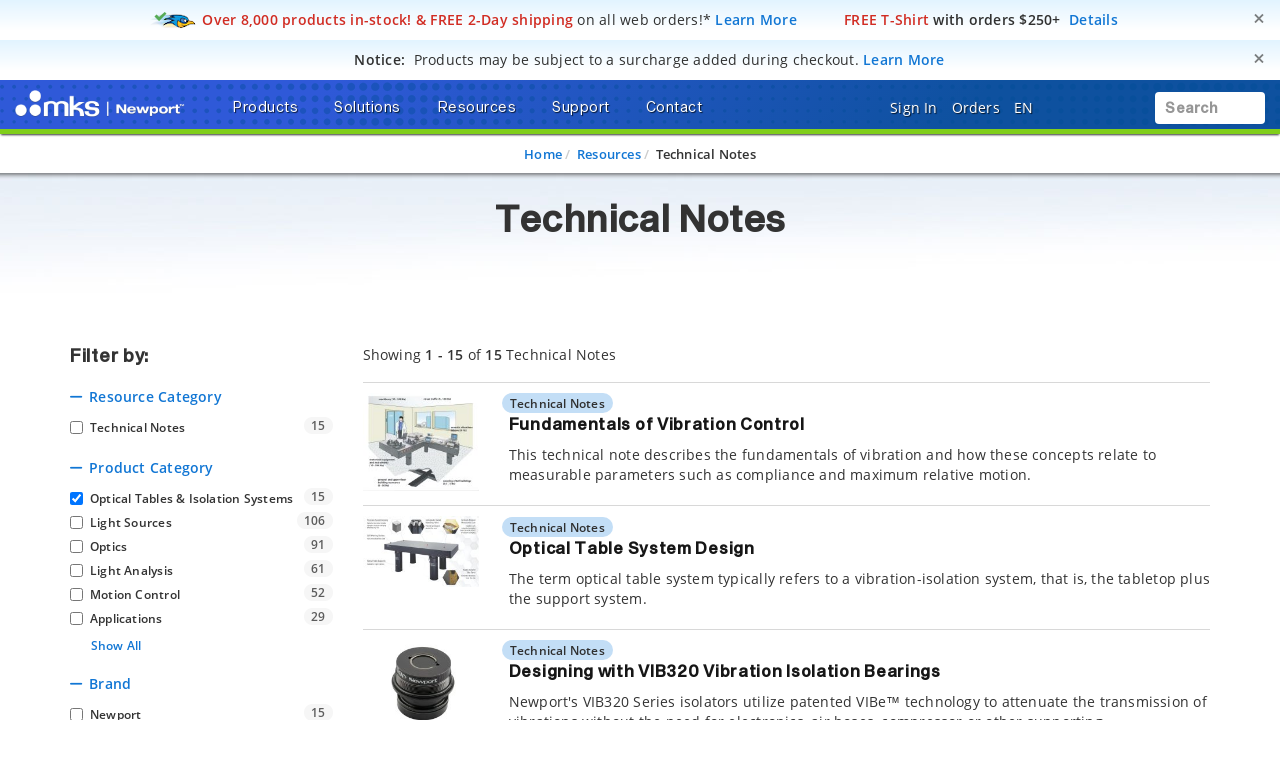

--- FILE ---
content_type: text/html; charset=utf-8
request_url: https://www.google.com/recaptcha/api2/anchor?ar=1&k=6Le4AgsTAAAAAObYHfGdzGKeAfTNqXHq7pXrwpBN&co=aHR0cHM6Ly93d3cubmV3cG9ydC5jb206NDQz&hl=en&v=TkacYOdEJbdB_JjX802TMer9&size=normal&anchor-ms=20000&execute-ms=15000&cb=9rryrtvi0yx6
body_size: 46475
content:
<!DOCTYPE HTML><html dir="ltr" lang="en"><head><meta http-equiv="Content-Type" content="text/html; charset=UTF-8">
<meta http-equiv="X-UA-Compatible" content="IE=edge">
<title>reCAPTCHA</title>
<style type="text/css">
/* cyrillic-ext */
@font-face {
  font-family: 'Roboto';
  font-style: normal;
  font-weight: 400;
  src: url(//fonts.gstatic.com/s/roboto/v18/KFOmCnqEu92Fr1Mu72xKKTU1Kvnz.woff2) format('woff2');
  unicode-range: U+0460-052F, U+1C80-1C8A, U+20B4, U+2DE0-2DFF, U+A640-A69F, U+FE2E-FE2F;
}
/* cyrillic */
@font-face {
  font-family: 'Roboto';
  font-style: normal;
  font-weight: 400;
  src: url(//fonts.gstatic.com/s/roboto/v18/KFOmCnqEu92Fr1Mu5mxKKTU1Kvnz.woff2) format('woff2');
  unicode-range: U+0301, U+0400-045F, U+0490-0491, U+04B0-04B1, U+2116;
}
/* greek-ext */
@font-face {
  font-family: 'Roboto';
  font-style: normal;
  font-weight: 400;
  src: url(//fonts.gstatic.com/s/roboto/v18/KFOmCnqEu92Fr1Mu7mxKKTU1Kvnz.woff2) format('woff2');
  unicode-range: U+1F00-1FFF;
}
/* greek */
@font-face {
  font-family: 'Roboto';
  font-style: normal;
  font-weight: 400;
  src: url(//fonts.gstatic.com/s/roboto/v18/KFOmCnqEu92Fr1Mu4WxKKTU1Kvnz.woff2) format('woff2');
  unicode-range: U+0370-0377, U+037A-037F, U+0384-038A, U+038C, U+038E-03A1, U+03A3-03FF;
}
/* vietnamese */
@font-face {
  font-family: 'Roboto';
  font-style: normal;
  font-weight: 400;
  src: url(//fonts.gstatic.com/s/roboto/v18/KFOmCnqEu92Fr1Mu7WxKKTU1Kvnz.woff2) format('woff2');
  unicode-range: U+0102-0103, U+0110-0111, U+0128-0129, U+0168-0169, U+01A0-01A1, U+01AF-01B0, U+0300-0301, U+0303-0304, U+0308-0309, U+0323, U+0329, U+1EA0-1EF9, U+20AB;
}
/* latin-ext */
@font-face {
  font-family: 'Roboto';
  font-style: normal;
  font-weight: 400;
  src: url(//fonts.gstatic.com/s/roboto/v18/KFOmCnqEu92Fr1Mu7GxKKTU1Kvnz.woff2) format('woff2');
  unicode-range: U+0100-02BA, U+02BD-02C5, U+02C7-02CC, U+02CE-02D7, U+02DD-02FF, U+0304, U+0308, U+0329, U+1D00-1DBF, U+1E00-1E9F, U+1EF2-1EFF, U+2020, U+20A0-20AB, U+20AD-20C0, U+2113, U+2C60-2C7F, U+A720-A7FF;
}
/* latin */
@font-face {
  font-family: 'Roboto';
  font-style: normal;
  font-weight: 400;
  src: url(//fonts.gstatic.com/s/roboto/v18/KFOmCnqEu92Fr1Mu4mxKKTU1Kg.woff2) format('woff2');
  unicode-range: U+0000-00FF, U+0131, U+0152-0153, U+02BB-02BC, U+02C6, U+02DA, U+02DC, U+0304, U+0308, U+0329, U+2000-206F, U+20AC, U+2122, U+2191, U+2193, U+2212, U+2215, U+FEFF, U+FFFD;
}
/* cyrillic-ext */
@font-face {
  font-family: 'Roboto';
  font-style: normal;
  font-weight: 500;
  src: url(//fonts.gstatic.com/s/roboto/v18/KFOlCnqEu92Fr1MmEU9fCRc4AMP6lbBP.woff2) format('woff2');
  unicode-range: U+0460-052F, U+1C80-1C8A, U+20B4, U+2DE0-2DFF, U+A640-A69F, U+FE2E-FE2F;
}
/* cyrillic */
@font-face {
  font-family: 'Roboto';
  font-style: normal;
  font-weight: 500;
  src: url(//fonts.gstatic.com/s/roboto/v18/KFOlCnqEu92Fr1MmEU9fABc4AMP6lbBP.woff2) format('woff2');
  unicode-range: U+0301, U+0400-045F, U+0490-0491, U+04B0-04B1, U+2116;
}
/* greek-ext */
@font-face {
  font-family: 'Roboto';
  font-style: normal;
  font-weight: 500;
  src: url(//fonts.gstatic.com/s/roboto/v18/KFOlCnqEu92Fr1MmEU9fCBc4AMP6lbBP.woff2) format('woff2');
  unicode-range: U+1F00-1FFF;
}
/* greek */
@font-face {
  font-family: 'Roboto';
  font-style: normal;
  font-weight: 500;
  src: url(//fonts.gstatic.com/s/roboto/v18/KFOlCnqEu92Fr1MmEU9fBxc4AMP6lbBP.woff2) format('woff2');
  unicode-range: U+0370-0377, U+037A-037F, U+0384-038A, U+038C, U+038E-03A1, U+03A3-03FF;
}
/* vietnamese */
@font-face {
  font-family: 'Roboto';
  font-style: normal;
  font-weight: 500;
  src: url(//fonts.gstatic.com/s/roboto/v18/KFOlCnqEu92Fr1MmEU9fCxc4AMP6lbBP.woff2) format('woff2');
  unicode-range: U+0102-0103, U+0110-0111, U+0128-0129, U+0168-0169, U+01A0-01A1, U+01AF-01B0, U+0300-0301, U+0303-0304, U+0308-0309, U+0323, U+0329, U+1EA0-1EF9, U+20AB;
}
/* latin-ext */
@font-face {
  font-family: 'Roboto';
  font-style: normal;
  font-weight: 500;
  src: url(//fonts.gstatic.com/s/roboto/v18/KFOlCnqEu92Fr1MmEU9fChc4AMP6lbBP.woff2) format('woff2');
  unicode-range: U+0100-02BA, U+02BD-02C5, U+02C7-02CC, U+02CE-02D7, U+02DD-02FF, U+0304, U+0308, U+0329, U+1D00-1DBF, U+1E00-1E9F, U+1EF2-1EFF, U+2020, U+20A0-20AB, U+20AD-20C0, U+2113, U+2C60-2C7F, U+A720-A7FF;
}
/* latin */
@font-face {
  font-family: 'Roboto';
  font-style: normal;
  font-weight: 500;
  src: url(//fonts.gstatic.com/s/roboto/v18/KFOlCnqEu92Fr1MmEU9fBBc4AMP6lQ.woff2) format('woff2');
  unicode-range: U+0000-00FF, U+0131, U+0152-0153, U+02BB-02BC, U+02C6, U+02DA, U+02DC, U+0304, U+0308, U+0329, U+2000-206F, U+20AC, U+2122, U+2191, U+2193, U+2212, U+2215, U+FEFF, U+FFFD;
}
/* cyrillic-ext */
@font-face {
  font-family: 'Roboto';
  font-style: normal;
  font-weight: 900;
  src: url(//fonts.gstatic.com/s/roboto/v18/KFOlCnqEu92Fr1MmYUtfCRc4AMP6lbBP.woff2) format('woff2');
  unicode-range: U+0460-052F, U+1C80-1C8A, U+20B4, U+2DE0-2DFF, U+A640-A69F, U+FE2E-FE2F;
}
/* cyrillic */
@font-face {
  font-family: 'Roboto';
  font-style: normal;
  font-weight: 900;
  src: url(//fonts.gstatic.com/s/roboto/v18/KFOlCnqEu92Fr1MmYUtfABc4AMP6lbBP.woff2) format('woff2');
  unicode-range: U+0301, U+0400-045F, U+0490-0491, U+04B0-04B1, U+2116;
}
/* greek-ext */
@font-face {
  font-family: 'Roboto';
  font-style: normal;
  font-weight: 900;
  src: url(//fonts.gstatic.com/s/roboto/v18/KFOlCnqEu92Fr1MmYUtfCBc4AMP6lbBP.woff2) format('woff2');
  unicode-range: U+1F00-1FFF;
}
/* greek */
@font-face {
  font-family: 'Roboto';
  font-style: normal;
  font-weight: 900;
  src: url(//fonts.gstatic.com/s/roboto/v18/KFOlCnqEu92Fr1MmYUtfBxc4AMP6lbBP.woff2) format('woff2');
  unicode-range: U+0370-0377, U+037A-037F, U+0384-038A, U+038C, U+038E-03A1, U+03A3-03FF;
}
/* vietnamese */
@font-face {
  font-family: 'Roboto';
  font-style: normal;
  font-weight: 900;
  src: url(//fonts.gstatic.com/s/roboto/v18/KFOlCnqEu92Fr1MmYUtfCxc4AMP6lbBP.woff2) format('woff2');
  unicode-range: U+0102-0103, U+0110-0111, U+0128-0129, U+0168-0169, U+01A0-01A1, U+01AF-01B0, U+0300-0301, U+0303-0304, U+0308-0309, U+0323, U+0329, U+1EA0-1EF9, U+20AB;
}
/* latin-ext */
@font-face {
  font-family: 'Roboto';
  font-style: normal;
  font-weight: 900;
  src: url(//fonts.gstatic.com/s/roboto/v18/KFOlCnqEu92Fr1MmYUtfChc4AMP6lbBP.woff2) format('woff2');
  unicode-range: U+0100-02BA, U+02BD-02C5, U+02C7-02CC, U+02CE-02D7, U+02DD-02FF, U+0304, U+0308, U+0329, U+1D00-1DBF, U+1E00-1E9F, U+1EF2-1EFF, U+2020, U+20A0-20AB, U+20AD-20C0, U+2113, U+2C60-2C7F, U+A720-A7FF;
}
/* latin */
@font-face {
  font-family: 'Roboto';
  font-style: normal;
  font-weight: 900;
  src: url(//fonts.gstatic.com/s/roboto/v18/KFOlCnqEu92Fr1MmYUtfBBc4AMP6lQ.woff2) format('woff2');
  unicode-range: U+0000-00FF, U+0131, U+0152-0153, U+02BB-02BC, U+02C6, U+02DA, U+02DC, U+0304, U+0308, U+0329, U+2000-206F, U+20AC, U+2122, U+2191, U+2193, U+2212, U+2215, U+FEFF, U+FFFD;
}

</style>
<link rel="stylesheet" type="text/css" href="https://www.gstatic.com/recaptcha/releases/TkacYOdEJbdB_JjX802TMer9/styles__ltr.css">
<script nonce="vIws5OLkQeYbxWcbQBDM7g" type="text/javascript">window['__recaptcha_api'] = 'https://www.google.com/recaptcha/api2/';</script>
<script type="text/javascript" src="https://www.gstatic.com/recaptcha/releases/TkacYOdEJbdB_JjX802TMer9/recaptcha__en.js" nonce="vIws5OLkQeYbxWcbQBDM7g">
      
    </script></head>
<body><div id="rc-anchor-alert" class="rc-anchor-alert"></div>
<input type="hidden" id="recaptcha-token" value="[base64]">
<script type="text/javascript" nonce="vIws5OLkQeYbxWcbQBDM7g">
      recaptcha.anchor.Main.init("[\x22ainput\x22,[\x22bgdata\x22,\x22\x22,\[base64]/[base64]/[base64]/[base64]/[base64]/[base64]/[base64]/[base64]/[base64]/[base64]/[base64]/[base64]/[base64]/[base64]\\u003d\x22,\[base64]\x22,\[base64]/CpWrDmlxww5nCpiTCrsOswo3DohXDq8K1wrpIw6d/w4Yqw7Q6EQ/CrBfDnGkjw5HCiApCC8O6wrsgwp5eGMKbw6zCr8OYPsK9wo/Dkg3Cmh7CjDbDlsKxESUuwoJxWXIMwr7DonomMhvCk8KJO8KXNUPDlsOER8OIUsKmQ2HDhiXCrMOZXUsmUcOAc8KRwrvDsX/Ds2A3wqrDhMOWfcOhw53ComPDicODw5zDvsKALsOJwqvDoRRDw5ByI8Kdw7PDmXdSc23DiDhnw6/CjsKbRsO1w5zDu8KqCMK0w7BLTMOhY8KAIcK7LlYgwpltwrF+woRvwpnDhmR0wrZRQUfChEwzwrDDoMOUGT0lf3FHWSLDhMONwonDoj5Ow4MgHzFjAnBPwpk9W34SIU0AME/ChDxTw6nDpxLCt8Krw53ChFZ7LnoowpDDiEDCtMOrw6Zkw5Zdw7XDnsKwwoMvXijCh8K3wrUfwoRnwqvCmcKGw4rDvFVXex1gw6xVNkohVBbDtcKuwrt+S3dGXWM/wq3CsGTDt2zDuCDCuC/Dk8KdXjoAw5vDug1Sw7/Ci8OIBCXDm8OHUsKxwpJnY8Kiw7RFFA7DsH7DqWzDlEplwplhw7caZcKxw6kiwoBBIjtiw7XCpjjDuEU/[base64]/[base64]/DmwtYw47CvMOmMSpYwqI8w5U7HR/DnlxLMcOjwqh8wp/DhBV1woNQU8ORQMKbwqjCkcKRwoXCuWsswoxBwrvCgMO7wrbDrW7DrMOMCMKlwp7CsTJCHHciHjfCo8K1wolgw7pEwqEeMsKdLMKOwrLDuAXCszlWw5l9LkzDmMKiwqpEW2pQA8Kgwr0uVcOhU0FHw7Y0wpJ/WgjCrMOjw6rCm8OAMS50w7DDlcKwworDp1bDnzHDvm7CicO7w7hsw5QSw5fDkz3CrBBewpQHZhLDpsKDJ0HDsMKOCjHCmsOmdcKucTzDvsKSw4/CgQYbc8ORw4bCjSobw7wCwoXDoAEfw7Rsdh9dW8Ocwrlhw7MBw7EbI2B8w7trwqNiYE4KAcOSw7DDsmpIw6xBVzoUairDn8KFw5V4TsOxD8ORC8OxK8Kmwp/CmBI1w7bCnMKKbsKrw5l7PMOLeSJ+JWFxwoBLwpJUIMOVNGjDsT0TNcO2wofDocK7w5QXKTzDtcOaYWlLD8KIwrTCgMKZw5TDjcKYw5XCpcOnw4vCsHhWRMKqwrk7SxIIwrPDhjbDpsOxw7PDl8ONc8Onwo/[base64]/[base64]/wo/DpMO0wp5dbMKMw5Iyf8KXwp8qLsKgN3bCr8O2aiLCmsKoLGN6SsOdw7ZtKSVXcSHCisOAYBRWDT/Cn1YHw6fCqS1/[base64]/wqHDp8Oqwpk/[base64]/I1jCpMKZXQcKQMOZI0N7w67Do0clw5opBEjDiMKpwqjDm8Kew6DDqcOSL8O1w5/DssOPfMKOw5/CsMKIwrPDggI1GMOGwpLDpMOuw4c4GQIsRsOqw6nDqDBaw6xEw57DuH13wrnDln3Cm8Kgw4nDgsOAwoHCjsKAfMOSAcKUX8OYw6F7wrxGw5dew4/CusO2w49zW8KrSGnCszzCpBfDq8KRwrPCpG/CosKJSDE0WHjCoBbCk8KiWMKITW3DpsKbJy81A8Ome0LDtcKGMcOEw61Cb3o/wqHDrsKrwp/DnQQxw5rDjcKVMMOhJsOlRDHDjm1tAD/[base64]/Dhz5Swo7CnMKEw71BfcKyfzrDoCLDjcOdw7caaMOTw5MtfcOQwpjDocKLwrzDssOuwohOwpZ1QMO7wpdSwp/CijwbPcKIw5HDiBNwwp/Cl8OAAwhfw5NXwrDCpcKnw4g6CcKWwp4Qwo7DhMOJKsK+G8O6w5AXCy7CpMOvw6FHIhTDomTCoT8bw5fCr0spwrnCnMOvasKcACIXwoPDoMKxA3jDkcKjPUvDjlLDshzDmD4kdsONG8ObZsKHw4d5w5EswrjChcK7wq/Cu3DCp8OrwrZTw73Dl0PCiEpQaEkmAmfCusK9wrJfD8K7wqwKw7IJwodYLcKHw4vDgcOLfjVdG8OiwqxYw4zCtS5kIMOLGDnClMOyOMKzZMOhw5dMw4hLXcOCYsKmE8OQw6TDt8O/wpTChsO6LWrChMK1wqh9w7fClHUEwrBfwrXDoT8lwr7CvDUiwpLCrsKIDSx5RMKjw7EzLn3DrwrCgcKPwpFgwqTCgn7CscKZw7wCJA8rwrpYw7/ClcKHdMKewqbDksK6w78Cw5DCrMOwwpcqcsK6wp8lw4/CryE4DyA2wo3Cj3Arw7vCs8K1AMOhwpNiJMKOaMO8wrwswqbDgMOOwofDpzzDsynDgyrDvA/Cu8OjdVLDt8OOw5teOGHDghzDnjrDry/CkBtewojDpcOjCmFFwr9/[base64]/[base64]/fyVMw41wwocDSCBuEMOZbGTDoRnDtMKqFUjCsmzDjCAiTsKtw6vCr8KEw5ZFwr1Iw59dVcO3dsK6bMK4wpEGUcKxwrpIHSnClcOkasK/w7vClcO9b8KHAA7DsQMVwp8zCxnCvgQFCMK6wrvDmX3DmhxGD8OSS0bCryTCgsK2UsO/wqjCh2ooH8OhCMKMwoo1wrHDqVjDpyc5w43Cv8KqaMOhEMONw6VgwpBSL8KFEiR+wowbEkPCm8K/w517QsODwrLCjR1ZMMOdw67CosOFw5bCmWIYdsOMAcKGwpJhD0o1w7UlwpbDssKPwqMeXwPCghzDgsKAw5V2wrRfwoTCoxFPQcOZYQ1xw6/CnkvDhcObw7xMwp7ChMOkO11xXMOYwo/[base64]/[base64]/Iw7DlcKbw5TCrXIZRMOPRMOew6LDgsO2MMKyw5w5JMOTwpEZwo0aw6zCqsO6AsK/[base64]/DjsOewqrCgMKFKMOTw5oHPiDCoGFhKxvDi8OoQQbDvHrDogVGwpltQDXClH8tw5bDmiQ0wrTCssOQw7bCrSTDvsKhw4dGwprDv8Krw4gswpFKwpTDnAjDh8OZFGMuecK7OCYdJMO0wp7Cr8Oaw4/CgMKVw43CnMO/[base64]/[base64]/Ck8Oxw67Ci8OBwpPCicK3JsOTa8OswrLCglx5w7HCuwoeecOPIlkhNcOUw6NSwphow7HDpcOVGRV9wq0ObMOSwq5+w53Cqk/CrVrCsig+wp7Dmw0ow4lzOWfChVfCv8OTbsOfBRYVYsK3Q8OdNEHDhhbCp8KVWgXDrMObworCiA8vZsOARcOswrMtWMOyw5PCkxcNw7bCm8ODGzrDshHCicOTw4jDlV/Dj0U7TMKfNS7DrUPCusOLw7gyYsKCSCI5Q8K+w7fCsgTDgsKxBMO3w4LDtcKKwqUmWzHCt1nDkiEfw5NUwrDDlcKAw7jCtcK2w4/DlwhvHcK/[base64]/SydQw4J/w4lXwpxOw4vCt8OWIsOnw7HDksKiTh4dwqQ8w7M9VsOPQ1dDwotKwpfDv8OULgZ+csOFwqvDuMOWw7HCnxAnDsOHCMKPbBIVVnnCqG8Yw6/DgcKgwrzCnsK+w6bDgsKowpU/wpfDhDgHwo8EDThnScO4w4vDsGbCqAbCrzNDw6DCj8O1VHfDvQY6c3/CjmPCgUQrwoFlw6DDgsKMw6PDsk/DtMK9w6rCqMOawohJK8OeCcO7HBNrMmE+A8Omw4N2wpYhwowmw6Zsw41nw5ADw4vDvMOkDRROw4dMYD/Du8KcKcKDw7nCrcKkBsOkFgTDpz7ClsKZYgfCn8KJwojCt8OpecOcdMO0HMKhTwfDqsKtShAsw7dYNcKXw48JwpjDvcKhNhNHwox8XcKBeMK9TCPDn37DssK3LsOZU8OoW8KBVSJkw4EAwr4Kwr11fcORw7fCmV/DusOTw5/Ct8KSwq3CjcKkw4nCqMO6w7vDjj0ySV9iLsKQwrYVOG7CnwDCvTfCo8KmTMK+w50GVcKXIMK7ZcKOVm9WO8O1PwxGDwbDhj7DgBk2JsOxw5bDpcO7w4kQFy3DkV80wovDtxLCmX1QwqDDgsKfPwLDhFHChMKnKkvDvnrCs8O1IMO6GMKpw4/DrsODwowrw7nDtMKPWB7DqmLCh1bDjlZrw7DCh0gTdy8RB8OLOsKsw6HDlsOZPsKfwq5FLMO4wrvCg8K7wo3DhcOjwrvCjDvDn0nCiGw8OBbDrGjCkhbCksKmKcKMJ10RNH/[base64]/Cm2PDpnnDo2zDjUIrw5Z3Y8KcWETDrxkYWX8LW8Kowq3CmBZyw6zDr8Ogw7TDqHBfN3U2w7/DsGDDvV49KgBATMKzw4IAMMOAw7jDlBkqJ8ORwqvCgcKJQcOyP8OmwqhFUcOsLwoaeMO3w6fCqcKXwrJpw7kSRTTClSLDpMOKw4bDgsO/ITF8eVwtOGfDoHXCpx/DlRBawobChEXCuDfCgsK2w4YdwpQiKHxlFMKKw6/DrjcEw5DCpABNw6nCpVUGw6ZMw7FCw68mwpLCoMOYcMOKw4kHOmB+wpDDhF7CpMOsfnBhw5bCozZkQMKyOCxjRy58bcKLwpLDh8OVZMKawqjCngbDp1rDvQoPw5fDrH/DuS/CusOyQGB4wrLCugfCiirCqsK9EioZKcOowq8Idk/DssK9w5jCnMOJbsOnwodlOzpjVBLCgX/CmsO4J8OMamrCkTFcVMK9w49ww7Anw7nCjsOPwpfDncKFH8OjPSfDk8Ogw4rCgFk+w6hrSMKzw6gPf8O6LFjDrn/ClBMtPsKTTHrDhMKQwrrCqjXDuS/CtsKsQXZrwr/CthnCr1bCgQVwMMKqRsOnJ0TCp8KjwovDo8KCVTrCg3caWsOOM8Opwq9jwrbCs8OiMcKbw4TCjSrCoC/[base64]/DswdqwphBwqJ6bcKtU2Zrc3YBw41Nw6DDhUEmEsOXOMK3ZMOsw4jCu8OLHz/[base64]/[base64]/DvMK7cQHCk8K3OSvCj2ApZcKTwrTCuMOWwolTJVMIc0nCpcOfwrs0XcKgKXXDu8O4aB3CqcKqw7liV8KvJcKARcKaGMKtwqJhwrTCmg9ewr0fw7XDnRBLwqLCrURDwqTDqnF5C8OQwr1pw4/[base64]/enfCjMOMYcKDwr9QE8K5worCrcOSw4TCmBfCnFAfPyA+MWg8wrnCsWZgVlXDpm98wonDj8O6w5ZETsO6wrHDrlc2G8KzECrClXjCmlkewpjCnsO9HhVDwprDlxjClsOoEMKgw7Iswr0ew7YDcMO+B8KRw5/[base64]/CqsOXcMKGCCJ6UwMWw43DiMK3w4rCg2xuRADDlTcqIsOUcTlbeB/DhWzDryAqwooawosjSMK5wr5Nw6knwq9GWMOhSnEfMyPCmQPChxsycSAUQT7DvcK2w5sXw4/Dj8KKw7Nbwq/CksK1HANywqrClyLCk15QIMO/UMKBwrTChMKuwpzDrcO7T0/Cm8O2X3rCuzdENDVMwqlow5cKw6nCuMO5w7bCmcKlw5YxWBHCrkxSw6rCgMKFWwE4w4l3w7V/w5LCtMKMwrfDlsK0PGlBwro5w7geXRXDusKqw6guw7s7wq15Nj7DosK7cwwiU2zChcOdPcK7wrXDgsOkLcKawpMNK8O8wpQTwqTCjMKLVmdHwo8Gw7dDwpJOw43Dg8KYYMKYwo9NeAzDpjcGw4wNYB4KwrsAw7jDr8K4wqvDjsKQw6o/[base64]/woU2wrPDqw3DvRlKw5pobMO0w6/CqW/CgsKlwqrDm8Oyw5kqWsOvwqc9OcK7acOtYsKawq3Dkwpvw7dyRGN2EUADEijDkcK6cgDCqMOHOcOiw57CuEHCiMKXQ0wsOcK+HDNTZ8KbOj3DnFs0CsK7w4/DqcOvMVXDoT/Dv8ODwovCmMKoZcOww63CpAXDoMK+w6NhwpQXEw7DiDIawr1ewppBP0ZzwofClMKDO8OveHTDom0DwovCtMOBw7bCslNdwrTCi8KDYsONejZ/NzvCuk8kW8KCwpvDvkACPmluezzDiG/[base64]/CpcOMeVx/w6cuw6tNwoTCvsOHShwQw6rCvMOlwqfDpMKXwpvDq8OVR17CpQ8YK8KtwrXDrxo4w7RwNlvCijc2w4vClcK3OA/Ci8OyOsKCw7jDr0oPGcKZwq/[base64]/DnlM7C8KKw4Mbwp/CmzoqwqHDvy/Dn8KPwp/[base64]/CrcOhw5oDw5MCXMO2woIhEMKPw7HCkMOmwovDsErChsK+woBOw7QXwqxufsObw5d0wq/DiTF4BGXDj8Ofw4ECcDgRwofDli7CnsK9w7cIw77DoW7DilxkaU/ChHXDrmV0OlzDoXHCo8KHwpbDn8KQw5ksG8K5VcK8wpHDsQTCugjCgg/DoUTDvWXCu8Kuw6Zvw5Mww6FgfXrCrsOSwozCpcKiw7XCpiHDhcOCwqgQHgYMw4U+w6ccFAXCgMOcwqoxw7FWbw/DgcKmPMK7Ul96wqVVMRDChcKtwofCvcOYVFLDghzCnMKtJ8KMIcKpwpbChsKlA0FuwqTCpsKbLcKSIDbCpVjCvsOOw4QhG2vDnCHCocO3w5rDuWIkVsOsw4IZw6x1wpIPYidMP00pw4HDrSkZDsKKwqVEwot6wr3Cs8KEw4/[base64]/DscOcMkPCusK3JMKkHMOxw7XDggVRcMK3wpnDgsK4FMO3wrlRw53Clkgxw4gGMMKKworCkMOrGMOdQX/[base64]/MsO+w5g7w7fCnlvCtcOdEGLCj8OTwqjCumI1w5phwpbCuTzClcOFw7Faw713VTDCijLDiMKpw6tkw7LCocKrwpjCjcK9VQ4SwojDpj8yBnnCuMOuC8OSHcOywopGGMKSHMK/wpkMKWB3NCtewq7CtSPChkcZAMOnM0fDs8KkHFfChsK+P8OOw7dZDRzCnTZTKwvCmWIwwrhBwpnDuk09w4oFeMK+UF4qFMOIw5dRw6hSVjN3IcO2w7cbeMK1YMKtIMO2Xg/[base64]/[base64]/Du8KMwoV8w5U3QCDCjsKlMSpAZRtKDTjClGBpw7LDgcOACsO3V8KgSRsvw4A8woDDqcOLwodpEMOVwp9qesOHw6Isw6MOPB8ow4jCqMOKwovCusKsWMOTw5IPwq/[base64]/CsMKTw6FoPmE4D8KdN0/[base64]/CrCBRTBbCpsO+OAkpwqB/[base64]/wp1GwobDlsObwogbwofCly/Cq8OzMMOCwqnDnsOUWkjDoQvDo8K3wrozXFACw44Gw71UwoTCliXDt3BzesOGby0NwonCgWnCj8OZccKmFsOHJ8K/w5fCrMKbw71gCCxyw4jCscOhw6jDkMO5w7EufcKzRMOew7QnwoDDnH7DoMK8w4LCjljDqVN5AzTDl8KXwpQvw5fDg1rCrsOdecONP8Olw6HDicOBw6FiwpDCkhLCqsOxw5zCjWrDm8OENcOkUsOCXA7DrsKqbMKtfE54wq9Mw5HChE/DtcO6w5BLw7gqcGhSw4/DgMOrw63DvsO4wobClMKrw7I5wpppNMKKQsOlw5/CtsKlw5nDlMKIwq8rw7XDmw92QGgMVsOYwqQ/w4rCoS/DsF/DrcKBw43DlxfDucO0w59cwpnDmDDDtWAww6JqRcO4bsKVYEHDrcKgwrs3CMK1TFMeV8KGwp5Kw5bDinjDh8K8wq4XJnx+w598RjF4wr1SIcOPKknCnMKrcVXCjcKnOMKwPznCqQ/CrcOLw6vCg8KOFiN1w4xZwpprOlNDOMOAI8K3wqzCh8OjDmXDisOFwrkNwpoSwpZawpPCrMOfYcOOw4/DuG7DgnDCusKwK8KFGDYPwrPDt8KUwqDCsDhew4/Cp8Kxw40XG8OwFcOoKsOUUBRFZMOGw4LDkAsffMOpeV4YeQDCr0bDtcKJFlVLw4nDvH92wpI8JGnDlydowrHDjQHCrkocWFtAw5zCtEZmbsKswqEGwr7DpD4jw4HCpBFUesOqAMK0O8KtIsOlRXjCtAccw5/CtRDDog02YMK7w6pUwrfDv8OoA8OyFn3DtsOZMMO/[base64]/w57CmcKeCFPDtsOVGsKnOsOuwrZkwqc7ccKMwpDDpMOLYcO5MwXCg0vCksO2wrsvwq8Awopuwp7CkAXDkTXCgz7CizPDgcOWCcO/wozCgsOTwo7DksO3w7HDlW4EJcOleXHCrF43w5jDrkJcw7t8EX3ClTLCglbCicONZcOCIcOYfMOFchZ7L3NtwrN8DcKFwrTCj1QVw7gOw6TDm8KUWsK7w5lqw7HDgU3CoT8TEjHDj0rCmDQ/w7U7w6tYVkfCj8O9w5LClsK5w7QKw57Dl8O7w4hhw6YsY8O/[base64]/bsOdE1DCrWPCkxAMw4B8woDCrMOfD049w7ZvScKXwq7Co8K2w7TCvMOfw5jDtcOXCMOqwqscwoHCplbDq8Kid8OadcO/UQ3DhUQSw7AseMKfwo3Dtkx1wp00esOhJyjDscOEw4BtwpPDnzJbw6zDp1tyw4PCsiRPwqZgw4VsejDCrsOcGMKyw4Z1wpXDrsO8w5LCrUPDuMKYccKqw6/Dk8OceMO/wrvCrGzCmcOLPl3DvlwZZ8ObwrrCiMKnITRHw7gEwosVHHYLGMOSwpfDjMK6wqnCvn/[base64]/CmsK5woMvw7/Cs2AvFMOjRQDDtcKJJsOJw5Zmw5s/NH/DvsOUL2PChVlkwpZvQ8OJwq/DkQnCrcKLw4dNw6HDiEdowoMow6DDoizDjkDCu8Kow6HCugHDisKCwq/ClMOuwpgww67DrAhvUXVIwrwUWMKgZsKyOcOHwqFwcS/[base64]/[base64]/[base64]/CiMOmwrzDl2DCkk/CuMONwobDo8Kae8O6wp1aBEc5U03Cpl7Cimh+w6vDhsO/XA4aIcOFwpfClkTCtmpCw6PDoSlTVMKfH3nCoC3Ct8KUEMKFABnDo8K8ccKBBMO6w63DqjtvDAnDsnoUwp1EwofDs8Kma8KRLsKRH8O+w7PDjcOfwrp0w48Ow6nCoEzCogBOe0d6w6caw5nClE4nUWAQXSF/wosudH4OVsOYwojCiHnCuywwOsK8w697w582wofDpcOOwp8OM17DqsKoD3vCk14Lw5hTwqzCmsKbfMK2w5h4wqTCrndPKsOVw73DjEnDpAvDpsKnw7VDwoFvMnRJwq3DsMKyw5DCqAREw5zDpMKKwot5XkI3wojDijPChQlCw4/DhQTDsxRew6/DjRrClH4Dw57ChC7DncOocsOeWcK/wprCshnCpsOhfMOaT2hBwp/DmVXCqcKFwpnDicKFUsOtwo7DkHtGMsKww4bDp8KkcsOXw77CpsOOH8KLwr9Lw7J/[base64]/[base64]/[base64]/DgsKnwrDCllDDhEMxw4lKwrbDqULDhMKQJUptbTk0wr4pEHhHwrcufcK3fH8LZWjCn8OCwrzDmMK8w7hxw7Atw5omdW7DkHTCksOXU3hDwqJOG8OgT8KewrAbcMK4wpYMw51hDWESw7Avw7c0Z8OUDV3CrC/Coi5Dw77Do8OAwoHCnsKFw7LDixvCl2fDn8KObMKLwpjCgMKqJ8Ojw5/[base64]/[base64]/w59Xw63Cmz41D8OFMRpwwpANdcKhwpjDjE3Clh/[base64]/CjTTDiEsCYk7CoWEKc2wjw5fCjTrDiEPDlFjCg8O5w4/Dl8O3EMOhI8OhwpAwcnBMUsKyw5HDpcKaaMOkaXA+LsKAw6V5w6LCsVNOwprCqMOPwroxwrMkw5nCqQ3Dp0PDuHLCqsK+S8OUbRRIwq/Dn33CrzJ1SRjCmybCuMK/wqvCqcOWHEZAwr3CmsKsQU/ChcOkw7BWw58RRsKkLMO3IsKpwo8PXsO7w6puw6nDjFkNLTx2B8K7w4ZDAMO1RTwpDF8/YcKkb8Oiwrclw707wpQPesO/aMKJOMOwTHzCqDQbw75Hw5XDrsKpSA1QecKgwrRrLFjDrS/[base64]/[base64]/Du8Kfw5fDkMKdVllgIcOvw657ZEd6woTDoSU6R8Kvw6vDr8KBCk3DpxJiVBzChyXDp8Kmwo3CkQ/Ci8KEw4vCsWzCjg/CtHhwR8O6DD5jHwfCkTlwVS1ewqnDo8KnFV1kXQHCgMO+wp4nJSQzWCfCkMKCwojDqMK3wofCplPDhMKSw4/Cv1MlwqPDj8K1wrPCkMKiaGzDrsK+wohBw6EdwqrCh8OZw49ywrRQbSIbDMOnNnLDtyjCg8KeD8Oub8Oqw6fCnsOocMOcw4pMWMOyBXPChhkZw7Q1RMOCVMKGT2kgwrs5OMKuTF7DrMK6Wh/Dm8KSUsO5CkDDn0Z0OQ/CpzbCnmp+CsOmRndbwo3CjAPCj8K5w7MJw6w4w5LDnMOMw5UBMmzDvMKXwpnDu23DkcK1csKPw67DjB7CkUjDiMORw5bDsh11McKlYgvCghjCtMOVw4XCuDIWZ1DChk3DucO/[base64]/[base64]/w7DDrChzw4/DiX8rwqMywq3CssOUw6DCt8Kww53DpE5iwqDCpj4hcRjDgsKKw6g+E0hrKGzDjyvDp3FZwqJ5wrrDt1d/wofCoR3Dv3vClMKechvDql/DghdhLhbCrsKdSUxWw53Do3nDmzPDmXFqwp3DuMOpwqvDuBh/w7Rpb8OSKcOxw7HCv8O1TcKMSsOIwoDDjMK9A8OcDcOyXsOywo/CjsK6w4MswrHCpAR5wr86wpxAw4okwozDpjTDuU7DlMOtwqXDgFAVwrPDoMOTOGtBwoXDkkzCsgTDkE/Do2hEwq0Jw64Ew7MMCSRuACJ4OcOAF8OhwoMUw6nDvFdxDgE8w7/CksO1MMO/ehYKwqrDncKWw5jDsMOfwq4Gw4XCjsOACcK7w4LCqMOMZCUSw4PDmkrChWDCk2nCqE7Chy7Cjy81T1lHwohLwp/Dh3RIwp/DvcO4woDDo8OXwoM9wpU0AcO8wp1BdW8uw753ZMOtwqNpw6U1LEUlw4cqag3CssOFOCVawr/CoxXDvMKHw5LCvcKxwr7Dp8K7H8KeBcKIwrQkIx5EKgDCjsKUS8OMd8KnMcKlwoHDszLCvwjDj31NamtSEMKAWizCpSHDiFTChcO2JcOEJsO0wrEcXX3DvcO4w7XDm8KrLcKOwpVWw6XDjEDCvCJdAHNiwrDDq8Oaw6zCp8K4wqAiw5VEJcKLBH/Cj8Kpw4IewqnClTjCi1JhwpHDolgYJMKUw5HDskdRwrhMDcKLwoF/[base64]/CrX87CMOmRDXDm8KWwplwSzUtWMKPwqZWw4jCq8OXw6Rkw4DCn3c+w4REa8OtBcO8w4hIwrfCh8OfwrbCsGYbeBLDm1VVFsO/w7TDvmEMdMO7NcKIw77DnVt8aCDDssKgWBTCnjA+HMOvw4rDg8K9VE/DpUPCjMKsKsO1JkXDvcOIIcO8w4XDjzBxw63DvsOuW8OTUcOZwqHDo3ZZFUDDtgvCmE5Xw4cBworDpsKqB8OSVcKiwqAXPSpfwofCksKIw4DDocOdwossHRpmPMObGcOBwrxeQld9wq1Zw5jDnMOfwowNwp/DsipFwpPCvBssw4jDuMO5BVPDucOLwrFUw5LDrjTDilrDlMKIw69Swr3Cl0PDksKuwowDSsOSd07Dn8Kzw7l+IsOYHsKWwplIw4R/EMOcwqpaw4QMJhHCrDY9wrRudRHDmRBvKFzDnQ/DgVtUw5IFw6TDjHRzW8OyBsK4GhfCt8K3wqLCmQxZwr7DjMOmLMKgNsKNcF5MwqDCqMKLMcKCw4Q9wooswrnDih3CqHkgbGwhUMOrw7sZP8Oewq/CmcKFw6wibihLwp3DiS7CoMKDbUBOFkvChhTDjCUkZg0ow7zDokldfcKCX8OvJR7DkMKIw7XDpA/Dk8OEEHjCmcKJwotfw50KSSpLbAnDt8OYFMOEKUJpCcOhw4NBwozDngLDpkUxwr7CoMOMRMOjTX/[base64]/CmMOPP1ZcKQdow4zChT3CjMKWwpxWw5jChsKPwofCo8KQw60KIiomwrVVw6FzHlkoY8KHcE/Ct0h/[base64]/w7gvXcOvTEfDtMOmw7nCi0XCn8OuScOBw7NEKRtxByZyaBlVwrXCi8KCRwk1w53DhxxawqlXScKvwprCscKBw4zCkG43VB8iZxlAEFt2w6HDrS4WW8KMw58PwqjDvxZkZMOfCsKRfsKiwq/CiMOSSmFUSDbDmWZ2a8O4LUbCqnkzwqfDssOaYcKCw5jDo0DCtsKVwqJPwopLTsKKw5zDvcOOw7YWw7rDoMKEwq/Dt1XCvCTCm1nChMKzwpLDjUTCusO3woTCjcKnHmhFwrYnw7kcM8OCM1HCl8KeXnbDscOPNjPCkRDDicKiWsOvREEvwr7DsEI4w5xewrsSwqHCpzPDh8KKDsO8w7RJRmEadMOvGMKJLGXDt1sNw6hHPj9Mwq/[base64]/[base64]/DtX1kUSAfDGQ4wotfe3N0A8KiPwwhT13CisKzPMOQwqjDk8OBw6nDnwM7BcKbwpLDgk11PsORwoFxF27DkwVWfgEWw5vDkMKxwq/DpVXDkQ9sPcKEeF4Dw4bDi35nw6jDlBPCqjVAwp/Ctmk9GybDp04wwqTDlkbCtcK8wooIUcKSwoJudCDDuxLDjUcdA8Kew44XAsOEXw0JMzFICxfCijNDNMOuFcOOwq4QIEgEwq46wrXCund/C8O2asKmUhXDowlgQMODw5nCuMOgMMOzw7Zkw6PDsQ0fIxEaMMOUG3LDqMOlw7IjMsO4w6EcIGR5w7DDh8Opw6bDn8OXFcKJw6IwTMKqwqHDgRXCusK2E8Kawpw2w6fDlz5/bx3Cg8KQFlR2PsOAGT1pHhTDuDbDq8OAw63DrAQJGGM3LHjCpsODTsKMfx41wo0sD8OHw7tMBcO+P8OMwoVDPFtUwoLDksOkSD/CssKywpdrw5bDl8KWw7jDsE7Dh8KywoleH8OhT0zCscK5w7XDhQIiX8Onw5AkwrzDsydOwo7DqcKzwpfDsMKtw5ILwpnCrMOFwoVOHxdQF0g/[base64]/Dr8O1w5DDnz3Cg8K/w7lIcjvDhsKPLsK4W8K9JykVITtiDjHCgsK1wq/[base64]/DoWHDs8O1XQ7DgCoDw6rDiBLCjsONG1Zhw4/CoMOHw58/w4lYF3oxUCZsMMK9w4psw45Hw5XDkyFww64tw7lNwp4JwpHCrMKQFsKFNX1CPsO9w4w\\u003d\x22],null,[\x22conf\x22,null,\x226Le4AgsTAAAAAObYHfGdzGKeAfTNqXHq7pXrwpBN\x22,0,null,null,null,1,[21,125,63,73,95,87,41,43,42,83,102,105,109,121],[7668936,251],0,null,null,null,null,0,null,0,1,700,1,null,0,\[base64]/tzcYADoGZWF6dTZkEg4Iiv2INxgAOgVNZklJNBoZCAMSFR0U8JfjNw7/vqUGGcSdCRmc4owCGQ\\u003d\\u003d\x22,0,0,null,null,1,null,0,0],\x22https://www.newport.com:443\x22,null,[1,1,1],null,null,null,0,3600,[\x22https://www.google.com/intl/en/policies/privacy/\x22,\x22https://www.google.com/intl/en/policies/terms/\x22],\x22BT9Ym+4XB5UVoe+3RvE0T41UMxk5RvHMnOnCojbOcV4\\u003d\x22,0,0,null,1,1764522600709,0,0,[136],null,[79,88,10,249,186],\x22RC-w71XjgXJ-bifJw\x22,null,null,null,null,null,\x220dAFcWeA79VRDzQTLtzGCDS7h5Ku7JGYJ5f6MjDk1uql6XLdRuMhizjUivHBsuzNgj1TqdNanpzFwwgecYRvoDJgfNtx4mw64Tuw\x22,1764605400852]");
    </script></body></html>

--- FILE ---
content_type: application/x-javascript
request_url: https://assets.adobedtm.com/e89696ef8bdc/f3567dbe997f/ea8c8aa3b9df/RC9edc2485b8734b7db7c2a3d0c5f6538f-source.min.js
body_size: 507
content:
// For license information, see `https://assets.adobedtm.com/e89696ef8bdc/f3567dbe997f/ea8c8aa3b9df/RC9edc2485b8734b7db7c2a3d0c5f6538f-source.js`.
_satellite.__registerScript('https://assets.adobedtm.com/e89696ef8bdc/f3567dbe997f/ea8c8aa3b9df/RC9edc2485b8734b7db7c2a3d0c5f6538f-source.min.js', "<script type=\"text/javascript\">\n  \n  \n /*jshint esversion: 6 */  \n  \n             function initEmbeddedMessaging() {\n                   try {\n                                         embeddedservice_bootstrap.settings.language = \"en_US\"; // For example, enter \"en\" or \"en-US\"\n\n                                         embeddedservice_bootstrap.init(\n                                                                \"00Dj0000001rCJd\",\n                                                                \"Newport_com\",\n                                                                \"https://newport.my.site.com/ESWNewportcom1749750180743\",\n                                                                {\n                                                                      scrt2URL: \"https://newport.my.salesforce-scrt.com\"\n                                                                }\n                                         );\n                   } catch (err) {\n                                         console.error(\"Error loading Embedded Messaging: \", err);\n                   }\n             };\n\n\t//Passing Web Context to Prechat - BEGIN\n    var sSourceURL = window.location.href;\n        \n    window.addEventListener(\"onEmbeddedMessagingReady\", e => {\n        //log event\n        console.log(\"onEmbeddedMessagingReady event triggered\"+sSourceURL);\n             \n        //Set invisible prechat field\n        embeddedservice_bootstrap.prechatAPI.setHiddenPrechatFields({\n            \"SourceURL\" : sSourceURL\n        });\n    });\n    //Passing Web Context to Prechat - END\n\t\n</script>\t\n<script type=\"text/javascript\" src=\"https://newport.my.site.com/ESWNewportcom1749750180743/assets/js/bootstrap.min.js\" onload=\"initEmbeddedMessaging()\"></script>");